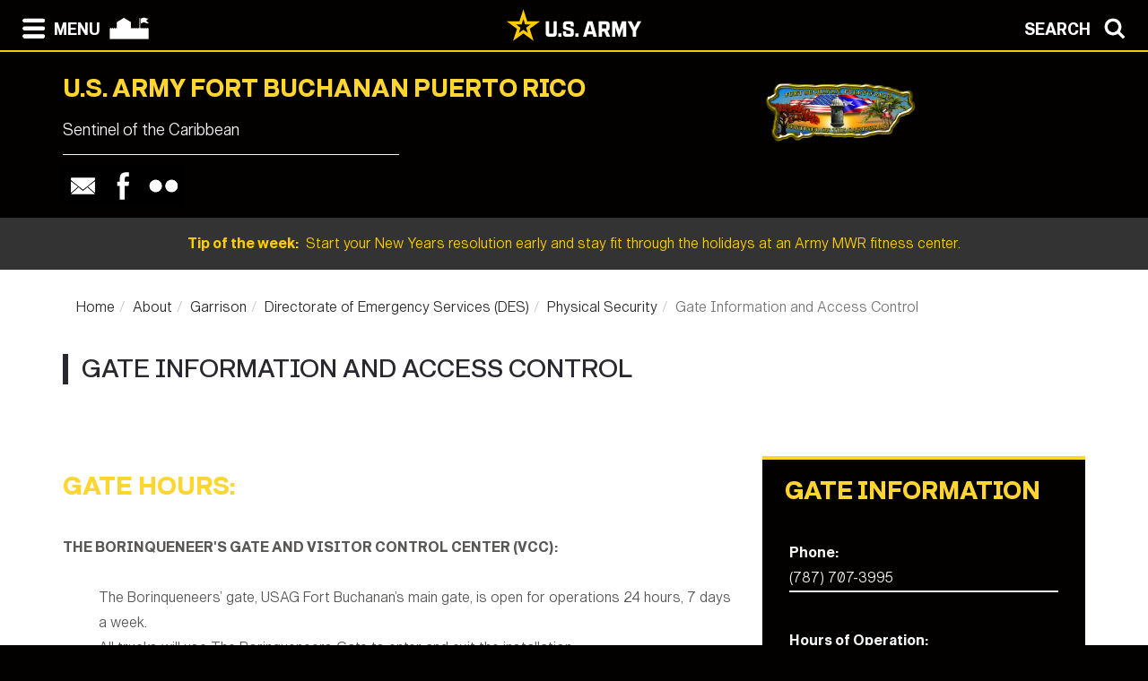

--- FILE ---
content_type: text/html; charset=UTF-8
request_url: https://home.army.mil/buchanan/about/Garrison/DES/physical-security/access-control
body_size: 101143
content:

<!DOCTYPE html>
<!--[if lt IE 7]>      <html class="no-js lt-ie9 lt-ie8 lt-ie7" lang="en"> <![endif]-->
<!--[if IE 7]>         <html class="no-js lt-ie9 lt-ie8" lang="en"> <![endif]-->
<!--[if IE 8]>         <html class="no-js lt-ie9" lang="en"> <![endif]-->
<!--[if gt IE 8]><!--> <html class="no-js" lang="en"> <!--<![endif]-->
    <head>
        <meta http-equiv="X-UA-Compatible" content="IE=edge,chrome=1">
        

	<meta property="og:site_name" content="FORT BUCHANAN">
	<meta property="og:locale" content="en_US">
	<meta property="og:type" content="website">
	<meta property="og:title" content="Gate Information and Access Control">
	<meta property="og:description" content="Visitors, contractors and vendors 18 years and older, entering Fort Buchanan, who do not have a DOD identification card, will be subject to a background check before being allowed entry to the installation. Those who present a common access card (CAC card), Military ID, Military Dependent ID, Gold Star ID, or other valid DOD credential won’t be affected.
">
	<meta property="og:url" content="https://home.army.mil/buchanan/about/Garrison/DES/physical-security/access-control">
	
<title>Gate Information and Access Control :: FORT BUCHANAN</title>

<meta http-equiv="content-type" content="text/html; charset=UTF-8">
<meta name="description" content="Visitors, contractors and vendors 18 years and older, entering Fort Buchanan, who do not have a DOD identification card, will be subject to a background check before being allowed entry to the installation. Those who present a common access card (CAC card), Military ID, Military Dependent ID, Gold Star ID, or other valid DOD credential won’t be affected.">
<meta name="generator" content="Concrete CMS">
<link rel="canonical" href="https://home.army.mil/buchanan/about/Garrison/DES/physical-security/access-control">
<script type="text/javascript">
    var CCM_DISPATCHER_FILENAME = "/buchanan/index.php";
    var CCM_CID = 424;
    var CCM_EDIT_MODE = false;
    var CCM_ARRANGE_MODE = false;
    var CCM_IMAGE_PATH = "/buchanan/concrete/images";
    var CCM_APPLICATION_URL = "https://home.army.mil/buchanan";
    var CCM_REL = "/buchanan";
    var CCM_ACTIVE_LOCALE = "en_US";
    var CCM_USER_REGISTERED = false;
</script>

<style type="text/css" data-area-style-area-handle="Header Garrison ID" data-block-style-block-id="11963" data-style-set="214">.ccm-custom-style-container.ccm-custom-style-headergarrisonid-11963{font-size:14px}</style><style type="text/css" data-area-style-area-handle="Footer Navigation" data-block-style-block-id="15645" data-style-set="226">.ccm-custom-style-container.ccm-custom-style-footernavigation-15645{font-size:23px}</style>
<script type="text/javascript" src="/buchanan/concrete/js/jquery.js?ccm_nocache=76a87ea986c41cdfa834e2b9e7d17e32d5858d80"></script>
<link href="/buchanan/concrete/css/cms.css?ccm_nocache=76a87ea986c41cdfa834e2b9e7d17e32d5858d80" rel="stylesheet" type="text/css" media="all">
<link href="/buchanan/concrete/css/features/imagery/frontend.css?ccm_nocache=76a87ea986c41cdfa834e2b9e7d17e32d5858d80" rel="stylesheet" type="text/css" media="all">
<link href="/buchanan/concrete/css/features/navigation/frontend.css?ccm_nocache=76a87ea986c41cdfa834e2b9e7d17e32d5858d80" rel="stylesheet" type="text/css" media="all">
<link href="/buchanan/concrete/css/features/search/frontend.css?ccm_nocache=76a87ea986c41cdfa834e2b9e7d17e32d5858d80" rel="stylesheet" type="text/css" media="all">
<link href="/buchanan/concrete/css/features/basics/frontend.css?ccm_nocache=76a87ea986c41cdfa834e2b9e7d17e32d5858d80" rel="stylesheet" type="text/css" media="all">
<link href="/buchanan/packages/ig_spacer/blocks/ig_spacer/view.css?ccm_nocache=147aa4124e0a46052ffb252397dffb836902deed" rel="stylesheet" type="text/css" media="all">
<link href="/buchanan/concrete/css/features/social/frontend.css?ccm_nocache=76a87ea986c41cdfa834e2b9e7d17e32d5858d80" rel="stylesheet" type="text/css" media="all">
<script async type="text/javascript" id="_fed_an_ua_tag" src="https://dap.digitalgov.gov/Universal-Federated-Analytics-Min.js?agency=DOD&subagency=AMC-IMCOM&sp=query&yt=true&sitetopic=IMCOM-READINESS&siteplatform=buchanan"></script>
        <meta name="viewport" content="width=device-width, initial-scale=1">
        <link rel="stylesheet" href="/buchanan/packages/theme_stucco/themes/stucco/css/bootstrap-theme.min.css">
        <link rel="stylesheet" href="/buchanan/packages/theme_stucco/themes/stucco/css/bootstrap.css">
        <link href="/buchanan/application/files/cache/css/stucco/main.css?ts=1766394787" rel="stylesheet" type="text/css" media="all">        <link rel="stylesheet" href="/buchanan/packages/theme_stucco/themes/stucco/css/custom.css">

        <script src="/buchanan/packages/theme_stucco/themes/stucco/js/vendor/modernizr-2.8.3-respond-1.4.2.min.js"></script>
        <script src="/buchanan/packages/theme_stucco/themes/stucco/js/modal.js"></script>

        <link href="/buchanan/packages/theme_stucco/themes/stucco/css/font-awesome/css/all.css" type="text/css" rel="stylesheet">
    </head>
        <body class="access-control">
        <div class="ccm-page ccm-page-id-424 page-type-service page-template-right-sidebar">
  
        <!--[if lt IE 8]>
            <p class="browserupgrade">You are using an <strong>outdated</strong> browser. Please <a href="http://browsehappy.com/">upgrade your browser</a> to improve your experience.</p>
        <![endif]-->

        <a class="skip-link screen-reader-text" href="#main-content">Skip to content</a>		<!-- Header -->
<div id="header-content" class="header header-container header-content-inner">
<div class="global-navi">

  
<!-- MODAL NAVIGATION MODAL -->


<div id="ModalNav" class="modal fade" role="dialog">
     <div class="modal-dialog">
          <div class="modal-content modal-content-nav">
               <div class="modal-header">
                    <div class="navbar-top-style-only">
                         <div class="row">
                              <div class="col-xs-6">
                                   <div class="modal-nav"> 
                                   
  <a data-dismiss="modal">
 <img class="ns-icon" alt="Search" src="/buchanan/packages/theme_stucco/themes/stucco/art/zmenu-close-white-40.png" onmouseover="this.src='/buchanan/packages/theme_stucco/themes/stucco/art/zmenu-close-gold-40.png'" onmouseout="this.src='/buchanan/packages/theme_stucco/themes/stucco/art/zmenu-close-white-40.png'" />
<span class="ns-navbar-footer">CLOSE</span>
 </a>
                                     
                                      
                                   </div>
                              </div>
                             <div class="col-xs-6">
                                  <div class="modal-nav modal-nav-right float-right">
                                  
                                  
                                  
          <a data-dismiss="modal" data-toggle="modal" data-target="#ModalSearch">  
<span class="ns-navbar-text">SEARCH</span> 
<img class="ns-icon" alt="Search" src="/buchanan/packages/theme_stucco/themes/stucco/art/zmenu-search-white-40.png" onmouseover="this.src='/buchanan/packages/theme_stucco/themes/stucco/art/zmenu-search-gold-40.png'" onmouseout="this.src='/buchanan/packages/theme_stucco/themes/stucco/art/zmenu-search-white-40.png'" />
          </a>

 
          </div>
        </div>
  </div>
</div> 

      </div>
      <div class="modal-body">
        
<!-- SECOND BAR TEST 

                     <div class="row">
                              <div class="col-xs-6">
                                   <div class="modal-nav"> 
                                   
  <a data-dismiss="modal">
 <img class="ns-icon" alt="Search" src="/buchanan/packages/theme_stucco/themes/stucco/art/zmenu-close-white-40.png" onmouseover="this.src='/buchanan/packages/theme_stucco/themes/stucco/art/zmenu-close-gold-40.png'" onmouseout="this.src='/buchanan/packages/theme_stucco/themes/stucco/art/zmenu-close-white-40.png'" />
<span class="ns-navbar-footer">CLOSE</span>
 </a>
                                     
                                      
                                   </div>
                              </div>
                             <div class="col-xs-6">
                                  <div class="modal-nav modal-nav-right float-right">
                                  
                                  
                                  
          <a data-dismiss="modal" data-toggle="modal" data-target="#ModalSearch">  
<span class="ns-navbar-text">SEARCH</span> 
<img class="ns-icon" alt="Search" src="/buchanan/packages/theme_stucco/themes/stucco/art/zmenu-search-white-40.png" onmouseover="this.src='/buchanan/packages/theme_stucco/themes/stucco/art/zmenu-search-gold-40.png'" onmouseout="this.src='/buchanan/packages/theme_stucco/themes/stucco/art/zmenu-search-white-40.png'" />
          </a>

 
          </div>
        </div>
  </div>

 END TEST -->
                   <div class="row">
                      <div class="col-xs-12 col-sm-6 col-lg-3 list-unstyled">
                       

    <h3><a href="https://home.army.mil/buchanan/about">About</a></h3>


    <ul class="nav"><li class=""><a href="https://home.army.mil/buchanan/about/mission" target="_self" class="">Mission and Vision</a></li><li class=""><a href="https://home.army.mil/buchanan/about/history" target="_self" class="">History</a></li><li class="nav-path-selected"><a href="https://home.army.mil/buchanan/about/Garrison" target="_self" class="nav-path-selected">Garrison</a><ul><li class=""><a href="https://home.army.mil/buchanan/my-fort/all-services/chaplains-1" target="_self" class="">Religious Support Office (RSO)</a></li><li class="nav-path-selected"><a href="https://home.army.mil/buchanan/about/Garrison/DES" target="_self" class="nav-path-selected">Directorate of Emergency Services (DES)</a><ul><li class="nav-path-selected"><a href="https://home.army.mil/buchanan/about/Garrison/DES/physical-security" target="_self" class="nav-path-selected">Physical Security</a><ul><li class="nav-selected nav-path-selected"><a href="https://home.army.mil/buchanan/about/Garrison/DES/physical-security/access-control" target="_self" class="nav-selected nav-path-selected">Gate Information and Access Control</a></li></ul></li><li class=""><a href="https://home.army.mil/buchanan/about/Garrison/DES/law-enforcement" target="_self" class="">Directorate of Emergency Services</a></li><li class=""><a href="https://home.army.mil/buchanan/about/Garrison/DES/fire-emergency-services" target="_self" class="">Fire &amp; Emergency Services</a></li><li class=""><a href="https://home.army.mil/buchanan/about/Garrison/DES/mp-working-dogs" target="_self" class="">Federal Police Working Dogs</a></li></ul></li><li class=""><a href="https://home.army.mil/buchanan/about/Garrison/directorate-human-resources" target="_self" class="">Directorate of Human Resources (DHR)</a></li><li class=""><a href="https://home.army.mil/buchanan/about/Garrison/DPTMS" target="_self" class="">Directorate of Plans, Training, Mobilization &amp; Security (DPTMS)</a></li><li class=""><a href="https://home.army.mil/buchanan/about/Garrison/directorate-public-works" target="_self" class="">Directorate of Public Works (DPW)</a></li><li class=""><a href="https://home.army.mil/buchanan/about/Garrison/eeo-program" target="_self" class="">Equal Employment Opportunity (EEO) Program</a></li><li class=""><a href="https://home.army.mil/buchanan/about/Garrison/fort-buchanan-mwr" target="_self" class="">Fort Buchanan Family and, Morale, Welfare and Recreation</a></li><li class=""><a href="https://home.army.mil/buchanan/about/Garrison/installation-legal-office-ILO" target="_self" class="">Installation Legal Office (ILO)</a></li><li class=""><a href="https://home.army.mil/buchanan/about/Garrison/plans-analysis-integration-office" target="_self" class="">Plans, Analysis &amp; Integration Office (PAIO)</a></li><li class=""><a href="https://home.army.mil/buchanan/about/Garrison/public-affairs" target="_self" class="">Public Affairs Office</a></li><li class=""><a href="https://home.army.mil/buchanan/about/Garrison/resource-management-office-rmo" target="_self" class="">Resource Management Office (RMO)</a></li><li class=""><a href="https://home.army.mil/buchanan/about/Garrison/safety-office" target="_self" class="">Safety Office</a></li></ul></li><li class=""><a href="https://home.army.mil/buchanan/about/leadership" target="_self" class="">Leadership</a></li><li class=""><a href="https://home.army.mil/buchanan/about/visitor-information" target="_self" class="">Visitor Information</a></li><li class=""><a href="https://home.army.mil/buchanan/about/driving-directions" target="_self" class="">Driving Directions</a></li><li class=""><a href="https://home.army.mil/buchanan/about/frequently-asked-questions" target="_self" class="">Frequently Asked Questions</a></li><li class=""><a href="https://home.army.mil/buchanan/about/local-community" target="_self" class="">Local Community</a></li><li class=""><a href="https://home.army.mil/buchanan/about/us-army-garrison-policy-memorandums" target="_self" class="">U.S. Army Garrison Policy Memorandums</a></li><li class=""><a href="https://home.army.mil/buchanan/about/event-calendar" target="_self" class="">Event Calendar</a></li><li class=""><a href="https://home.army.mil/buchanan/about/https-www-army-mil-buchanan" target="_self" class="">Fort Buchanan News</a></li></ul>
                      </div>
                      <div class="col-xs-12 col-sm-6 col-lg-3  list-unstyled">
                      
                        

    <h3><a href="https://home.army.mil/buchanan/contact">Contact</a></h3>


    <ul class="nav"><li class=""><a href="https://home.army.mil/buchanan/contact/phonebook" target="_self" class="">Phonebook</a></li><li class=""><a href="https://home.army.mil/buchanan/contact/crisis-phone-numbers" target="_self" class="">Crisis Phone Numbers</a></li><li class=""><a href="https://home.army.mil/buchanan/contact/emergency-updates" target="_self" class="">COVID-19 - EMERGENCY UPDATES</a></li><li class=""><a href="https://home.army.mil/buchanan/contact/hurricane-preparedness-response-emergency-updates" target="_self" class="">HURRICANE PREPAREDNESS / RESPONSE - EMERGENCY UPDATES</a></li><li class=""><a href="http://ice.disa.mil/index.cfm?fa=site&site_id=436.&dep=*DoD" target="_self" class="">Feedback (ICE)</a></li><li class=""><a href="https://home.army.mil/buchanan/contact/media-relations" target="_self" class="">Public Affairs Media Relations</a></li><li class=""><a href="https://home.army.mil/buchanan/contact/contact-us" target="_self" class="">Mailing Address</a></li><li class=""><a href="https://home.army.mil/buchanan/contact/webmaster" target="_self" class="">Webmaster</a></li><li class=""><a href="https://home.army.mil/buchanan/contact/public-affairs" target="_self" class="">Public Affairs Office</a></li></ul>
  		       
                      </div>
                      <div class="col-xs-12 col-sm-6 col-lg-3  list-unstyled">
                       
                       

    <h3><a href="https://home.army.mil/buchanan/my-fort">My Fort Buchanan</a></h3>



    <ul class="nav"><li class=""><a href="https://home.army.mil/buchanan/my-fort/newcomers" target="_self" class="">For Newcomers</a></li><li class="nav-selected nav-path-selected"><a href="https://home.army.mil/buchanan/my-fort/access-control" target="_self" class="nav-selected nav-path-selected">Gate Information and Access Control</a></li><li class=""><a href="https://home.army.mil/buchanan/my-fort/soldiers" target="_self" class="">For Soldiers</a></li><li class=""><a href="https://home.army.mil/buchanan/my-fort/for-families" target="_self" class="">For Families</a></li><li class=""><a href="https://home.army.mil/buchanan/my-fort/employees" target="_self" class="">For Employees</a></li><li class=""><a href="https://home.army.mil/buchanan/my-fort/all-services" target="_self" class="">All Services</a></li><li class=""><a href="https://home.army.mil/buchanan/my-fort/deputy-garrison-commander" target="_self" class="">Deputy Garrison Commander</a></li><li class=""><a href="https://home.army.mil/buchanan/my-fort/leadership" target="_self" class="">Leadership</a></li></ul>


        <div class="ccm-custom-style-container ccm-custom-style-zmenucol3-11949 black-box"
            >
    <h3 style="text-align: center;"><a href="https://buchanan.armymwr.com/"><img src="https://home.army.mil/buchanan/5514/8417/3095/Family_MWR_Logo_BLK-311_-_Copy.png" alt="Family_MWR_Logo_BLK-311 - Copy.png" width="137" height="140"></a><br />
<a href="https://buchanan.armymwr.com/">Family and Morale, Welfare &amp; Recreation</a></h3>

    </div>
  		      	 
                      </div>
                      <div class="col-xs-12 col-sm-6 col-lg-3  list-unstyled">
                       
                        

    <h3><a href="https://home.army.mil/buchanan/units-tenants">Units / Tenants</a></h3>


    <ul class="nav"><li class=""><a href="https://home.army.mil/buchanan/units-tenants/us-army-reserve-command-1st-MSC" target="_self" class="">1st Mission Support Command, U.S. Army Reserve in Puerto Rico</a></li><li class=""><a href="https://home.army.mil/buchanan/units-tenants/1-350th-logistics-support-command" target="_self" class="">1/350th Logistics Support Battalion</a></li><li class=""><a href="https://home.army.mil/buchanan/units-tenants/bn-1st-bn-389th-regt" target="_self" class="">1st Battalion, 389th Regiment</a></li><li class=""><a href="https://home.army.mil/buchanan/units-tenants/2-348th-bn-tng-sptcscs" target="_self" class="">2-348th Battalion (TNG SPT)(CS/CS)</a></li><li class=""><a href="https://home.army.mil/buchanan/units-tenants/usaicoe-and-fort-buchanan-inspector-general" target="_self" class="">81st Readiness Division (81st RD) Inspector General</a></li><li class=""><a href="https://home.army.mil/buchanan/units-tenants/0265-hq-5th-bde-94th-tr" target="_self" class="">265 Headquarters, 5th Brigade, 94th TR</a></li><li class=""><a href="https://home.army.mil/buchanan/units-tenants/98th-training-div-fts-98th-training1-389" target="_self" class="">98th Training Division FTS /1st Bn, 389th Regiment</a></li><li class=""><a href="https://home.army.mil/buchanan/units-tenants/174th-ctr-legal-operations" target="_self" class="">174th CTR Legal Operations Detachment</a></li><li class=""><a href="https://home.army.mil/buchanan/units-tenants/319-tc-co-det1-fts-cmd-army-reserve-regional-readiness-sustainment" target="_self" class="">319 TC CO DET1 (FTS) Cmd Army Reserve Regional Readiness Sustainment</a></li><li class=""><a href="https://home.army.mil/buchanan/units-tenants/402nd-civil-affairs" target="_self" class="">402nd Civil Affairs Battalion</a></li><li class=""><a href="https://home.army.mil/buchanan/units-tenants/army-reserve-careers-group" target="_self" class="">Army Reserve Careers Group</a></li><li class=""><a href="https://home.army.mil/buchanan/units-tenants/JFHQ-PR-prng" target="_self" class="">Joint Forces Head Quarters Puerto Rico (JFHQPR-Puerto Rico National Guard)</a></li><li class=""><a href="https://home.army.mil/buchanan/units-tenants/hq-air-national-guard-elmt-jfhq-pr" target="_self" class="">HQ Air National Guard ELMT, JFHQ-PR</a></li><li class=""><a href="https://home.army.mil/buchanan/units-tenants/us-army-military-intelligence-corps-band" target="_self" class="">U.S. Property &amp; Fiscal Office Puerto Rico National Guard (USPFO)</a></li><li class=""><a href="https://home.army.mil/buchanan/units-tenants/USMC-DET" target="_self" class="">USMC Det, Littoral Distribution Company A, 6th DSB</a></li><li class=""><a href="https://home.army.mil/buchanan/units-tenants/navy-reserve-center-puerto-rico-nrc-pr" target="_self" class="">Navy Reserve Center Puerto Rico (NRC PR)</a></li><li class=""><a href="https://home.army.mil/buchanan/units-tenants/banco-popular-de-puerto-rico" target="_self" class="">Banco Popular de Puerto Rico</a></li><li class=""><a href="https://home.army.mil/buchanan/units-tenants/commissary-fort-buchanan-DECA" target="_self" class="">Commissary DECA - Fort Buchanan</a></li><li class=""><a href="https://home.army.mil/buchanan/units-tenants/department-defense-education-activity-americas-dodea-americas" target="_self" class="">Department of Defense Education Activity Americas (DODEA Americas)</a></li><li class=""><a href="https://home.army.mil/buchanan/units-tenants/fort-buchanan-exchange" target="_self" class="">Army &amp; Air Force Exchange - Fort Buchanan</a></li><li class=""><a href="https://home.army.mil/buchanan/units-tenants/logistics-readiness-center" target="_self" class="">Logistics Readiness Center (LRC)</a></li><li class=""><a href="https://home.army.mil/buchanan/units-tenants/mission-inst-contra-icc-army-reserve-contr-ctr-ft-buchanan-micc" target="_self" class="">Mission &amp; INST CONTRA, ICC-Army Reserve Contracting Center Fort Buchanan (MICC)</a></li><li class=""><a href="https://home.army.mil/buchanan/units-tenants/netcom" target="_self" class="">Network Enterprise Center (NEC)</a></li><li class=""><a href="https://home.army.mil/buchanan/units-tenants/pentagon-federal-credit-union-penfed" target="_self" class="">Pentagon Federal Credit Union (PenFed)</a></li><li class=""><a href="https://home.army.mil/buchanan/units-tenants/reserve-officers-training-corps-rotc" target="_self" class="">Reserve Officers&#039; Training Corps (ROTC)</a></li><li class=""><a href="https://home.army.mil/buchanan/units-tenants/rodriguez-army-health-clinic" target="_self" class="">Rodriguez Army Health Clinic</a></li><li class=""><a href="https://home.army.mil/buchanan/units-tenants/fort-buchanan-veterinary-clinic" target="_self" class="">Fort Buchanan Veterinary Treatment Facility</a></li><li class=""><a href="https://home.army.mil/buchanan/units-tenants/paper-clips-base-supply-center" target="_self" class="">Paper Clips - Base Supply Center</a></li><li class=""><a href="https://home.army.mil/buchanan/units-tenants/joint-task-force-north" target="_self" class="">Joint Task Force North</a></li><li class=""><a href="https://home.army.mil/buchanan/units-tenants/civilian-personnel-advisory-center" target="_self" class="">Civilian Personnel Advisory Center (CPAC)</a></li><li class=""><a href="https://home.army.mil/buchanan/units-tenants/defense-finance-and-accounting-service-dfas-fwd-spt-team-fst" target="_self" class="">Defense Finance and Accounting Service (DFAS) FWD SPT Team (FST)</a></li><li class=""><a href="https://home.army.mil/buchanan/units-tenants/holiday-inn-express-el-caney-lodge-fort-buchanan" target="_self" class="">Holiday Inn Express El Caney Lodge in Fort Buchanan</a></li><li class=""><a href="https://home.army.mil/buchanan/units-tenants/841st-trans-bn-pr-det-sddc" target="_self" class="">841st TRANS BN &ndash; PR DET (SDDC)</a></li></ul>
  		      
                      </div>
                   </div> <!--END ROW-->
                   <div class="row">
                      <div class="col-xs-6 list-unstyled">
                      
                         		     
                      </div>
                      <div class="col-xs-6  list-unstyled">

                          		       
                      </div>
                   </div> <!--END ROW-->
      </div> 
      
    </div>

  </div>
</div>

<!-- MODAL NAV SEARCH -->

<div id="ModalSearch" class="modal fade" role="dialog">
  <div class="modal-dialog" style="height: 300px">

    <!-- Modal content-->
 <div class="modal-content" >
 
 <!-- SEARCH 	MODAL HEADER -->
 
      <div class="modal-header">
           <div class="navbar-top-style-only">
             <div class="row">
                 <div class="col-xs-6">
                     <div class="modal-nav"> 
                  
                     
                    <a data-dismiss="modal">
<img class="ns-icon" alt="Close" src="/buchanan/packages/theme_stucco/themes/stucco/art/zmenu-close-white-40.png" onmouseover="this.src='/buchanan/packages/theme_stucco/themes/stucco/art/zmenu-close-gold-40.png'" onmouseout="this.src='/buchanan/packages/theme_stucco/themes/stucco/art/zmenu-close-white-40.png'" />
    <span class="ns-navbar-text ns-phone-hidden">CLOSE</span> 
                         </a>
                         
                     </div>
                 </div>
                
                 <div class="col-xs-6">
                     <div class="modal-nav modal-nav-right float-right"><a data-dismiss="modal" data-toggle="modal"  data-target="#ModalNav"> <span class="ns-navbar-text"> MENU </span><img class="ns-icon" alt="menu" src="/buchanan/packages/theme_stucco/themes/stucco/art/zmenu-menu-white-40.png" onmouseover="this.src='/buchanan/packages/theme_stucco/themes/stucco/art/zmenu-menu-gold-40.png'" onmouseout="this.src='/buchanan/packages/theme_stucco/themes/stucco/art/zmenu-menu-white-40.png'" /> </a>
                     </div>
                </div>
           </div>
      </div>
 </div> 
 
 <!--SEARCH  MODAL BODY -->
 
     <div class="modal-body">
		  <div class="container">
			<!-- <div class="col-lg-2 col-xs-12">
			<h3>Search</h3>
			</div> -->
			  <div class="col-lg-10 col-xs-12">
				   

        <form class="hstack gap-3 ccm-search-block-form" action="https://home.army.mil/buchanan/search" method="get"><input name="search_paths[]" type="hidden"
             value="" /><input name="query" class="form-control ccm-search-block-text" type="text" value="" /> <input name="submit" type="submit" value="Find"
              class="btn btn-secondary ccm-search-block-submit" />

</form>


			  </div>
		  </div>
      </div>
	  
<div class="modal-nav-dismiss">      
<a data-dismiss="modal">
   <a data-dismiss="modal">
<span class="ns-navbar-footer">CLOSE</span> 
<img class="ns-icon" alt="Search" src="/buchanan/packages/theme_stucco/themes/stucco/art/zmenu-close-white-40.png" onmouseover="this.src='/buchanan/packages/theme_stucco/themes/stucco/art/zmenu-close-gold-40.png'" onmouseout="this.src='/buchanan/packages/theme_stucco/themes/stucco/art/zmenu-close-white-40.png'" />
        </a>
</div>

 
    </div>
   </div>
   

</div>

<!-- 	END OF NORMAL MODAL NAVIGATION AND SEARCH. -->

  
<!--MODAL NAVIGATION TOP BAR-->

<div id="navbar" > <div class="navbar-fixed-top" >

    <div class="row">
        <div class="col-xs-8">
            <div class="modal-nav">
                 <span>
                     <a data-toggle="modal" data-target="#ModalNav"> 
                 <img class="ns-icon" alt="menu" src="/buchanan/packages/theme_stucco/themes/stucco/art/zmenu-menu-white-40.png" onmouseover="this.src='/buchanan/packages/theme_stucco/themes/stucco/art/zmenu-menu-gold-40.png'" onmouseout="this.src='/buchanan/packages/theme_stucco/themes/stucco/art/zmenu-menu-white-40.png'" /><span class="ns-navbar-text ns-phone-hidden">MENU</span></a> 
                 </span>
                 <span>
                     <a href="https://home.army.mil/buchanan">
                         <!--  -->
	 <img class="ns-icon" alt="Home" src="/buchanan/packages/theme_stucco/themes/stucco/art/zmenu-garrison-white-100.png" onmouseover="this.src='/buchanan/packages/theme_stucco/themes/stucco/art/zmenu-garrison-gold-HOME-100.png'" onmouseout="this.src='/buchanan/packages/theme_stucco/themes/stucco/art/zmenu-garrison-white-100.png'" />
	             </a>
	         </span>
	         <span> 
			 
		
	     <a href="https://www.army.mil" target="blank"> <img class="ns-phone-visible" src="/buchanan/packages/theme_stucco/themes/stucco/art/army_logo_horizontal.svg" alt="U.S. Army home page" style="max-width: 150px; width: 150px; position: relative; top: -4px;"> </a>
	         </span>
           </div>
        </div>

        <div class="col-xs-4">
          <div class="modal-nav modal-nav-right float-right"> 
          
          <a data-toggle="modal" data-target="#ModalSearch">  
<span class="ns-navbar-text ns-phone-hidden">SEARCH</span> 
<img class="ns-icon" alt="Search" src="/buchanan/packages/theme_stucco/themes/stucco/art/zmenu-search-white-40.png" onmouseover="this.src='/buchanan/packages/theme_stucco/themes/stucco/art/zmenu-search-gold-40.png'" onmouseout="this.src='/buchanan/packages/theme_stucco/themes/stucco/art/zmenu-search-white-40.png'" />
          </a>

          </div>
        </div>
        
    </div>

</div>


 
     </div> <!-- container -->
</div> <!-- end navbar fixed top-->
</div> <!-- END NAVBAR  BEGIN ARMY LOGO -->

<div class="army-icon ns-phone-hidden">
  
     <a href="https://www.army.mil"><img src="/buchanan/packages/theme_stucco/themes/stucco/art/army_logo_horizontal.svg" alt="Army.mil"></a>    
</div>

<!-- END ARMY LOGO -->

	 
	           
           <!-- HEADER SECTION -->
<header class="page-header"> 

<!-- PHONE SIZE -->
     <div class="ns-phone-visible">
          <div class="container visible-xs">
              <div class="row  ns-resize-phone">
                   <div class="col-xs-12 ">                     
                        

        <div class="ccm-custom-style-container ccm-custom-style-headergarrisonid-11963"
            >
        <span class="title-caps">U.S. Army Fort Buchanan Puerto Rico</span>
    </div>


        <h3>Sentinel of the Caribbean</h3>
		   </div>
	               </div>
          </div>
     </div>

<!-- XS SIZE -->

     <div class="clearfix visible-xs">
     </div>
     <div class="ns-phone-hidden">
          <div class="container visible-xs">
               <div class="row ns-space ns-resize">
                    <div class="col-xs-9 ">                     
                               

        <div class="ccm-custom-style-container ccm-custom-style-headergarrisonid-11963"
            >
        <span class="title-caps">U.S. Army Fort Buchanan Puerto Rico</span>
    </div>


        <h3>Sentinel of the Caribbean</h3>
			  </div>
			  <div class="col-xs-3 header-logo-adjust-xs">
                               

    <img src="https://home.army.mil/buchanan/8416/9894/9551/647a9d104fc9959930db1b25765421fb.png" alt="" width="1200" height="480" class="ccm-image-block img-fluid bID-15263">

	            </div>
               </div>
          </div>
     </div>
               
<!-- LARGER SIZE -->                        
				
     <div class="container hidden-xs" >
            <div class="row">
	            <div class="col-sm-7 col-md-8 col-lg-8 push-left header-conctens">
                    <div>
                        <span class="header-garrison-id">
			        

        <div class="ccm-custom-style-container ccm-custom-style-headergarrisonid-11963"
            >
        <span class="title-caps">U.S. Army Fort Buchanan Puerto Rico</span>
    </div>


        <h3>Sentinel of the Caribbean</h3>
 
                        </span><br>
                        <span class="header-garrison-id">
                     
                        </span>
                        <span class="header-garrison-id"><hr></span>
                        <span class="header-garrison-id">
	                

    
<style>
.ccm-block-svg_social_media_icons .icon-container {
    display: inline-block;
    padding-top: 5px;
    padding-bottom: 5px;
}
</style>

<div class="ccm-block-svg_social_media_icons" style="text-align: left;">
    <div class="icon-container">

    <style>.email45-square-black{background:url('/buchanan/packages/svg_social_media_icons/blocks/svg_social_media_icons/images/email45-square-black.png') no-repeat;background:none,url('/buchanan/packages/svg_social_media_icons/blocks/svg_social_media_icons/images/email-square-black.svg') no-repeat;}.email45-square-black:hover{background:url('/buchanan/packages/svg_social_media_icons/blocks/svg_social_media_icons/images/email45-square-hover.png') no-repeat;background:none,url('/buchanan/packages/svg_social_media_icons/blocks/svg_social_media_icons/images/email-square-hover.svg') no-repeat;}</style><a title="Email" style="margin-left: 0px; margin-right: 0px; margin-bottom: 0px; float: left;" href="mailto:usarmy.buchanan.imcom-atlantic.list.pao-web@mail.mil "><div style="height: 45px; width: 45px" class="email45-square-black"></div></a><style>.facebook45-square-black{background:url('/buchanan/packages/svg_social_media_icons/blocks/svg_social_media_icons/images/facebook45-square-black.png') no-repeat;background:none,url('/buchanan/packages/svg_social_media_icons/blocks/svg_social_media_icons/images/facebook-square-black.svg') no-repeat;}.facebook45-square-black:hover{background:url('/buchanan/packages/svg_social_media_icons/blocks/svg_social_media_icons/images/facebook45-square-hover.png') no-repeat;background:none,url('/buchanan/packages/svg_social_media_icons/blocks/svg_social_media_icons/images/facebook-square-hover.svg') no-repeat;}</style><a title="Facebook" style="margin-left: 0px; margin-right: 0px; margin-bottom: 0px; float: left;" href="https://www.facebook.com/FortBuchananofficial/ "><div style="height: 45px; width: 45px" class="facebook45-square-black"></div></a><style>.flickr45-square-black{background:url('/buchanan/packages/svg_social_media_icons/blocks/svg_social_media_icons/images/flickr45-square-black.png') no-repeat;background:none,url('/buchanan/packages/svg_social_media_icons/blocks/svg_social_media_icons/images/flickr-square-black.svg') no-repeat;}.flickr45-square-black:hover{background:url('/buchanan/packages/svg_social_media_icons/blocks/svg_social_media_icons/images/flickr45-square-hover.png') no-repeat;background:none,url('/buchanan/packages/svg_social_media_icons/blocks/svg_social_media_icons/images/flickr-square-hover.svg') no-repeat;}</style><a title="Flickr" style="margin-left: 0px; margin-right: 0px; margin-bottom: 0px; float: left;" href="https://www.flickr.com/photos/fortbuchanan_elmorro/sets"><div style="height: 45px; width: 45px" class="flickr45-square-black"></div></a>
    </div>
</div>

                        </span>
		            </div><!-- end social button -->	
	            </div>
                <div class="col-sm-3 push-left header-conctens header-logo-adjust-lg">  <!--col-md-2 col-lg-2 -->
		            <div class="header-logo">	
			        

    <img src="https://home.army.mil/buchanan/8416/9894/9551/647a9d104fc9959930db1b25765421fb.png" alt="" width="1200" height="480" class="ccm-image-block img-fluid bID-15263">

                    </div>
                </div>
	        </div>		
           
        </div>
 
            
                        <div class="row" id="global-message">  
                    <div class="post">
                                                <div class="col-sm-12 col-md-12 col-lg-12">
                                                    <a href="https://www.armymwr.com/programs-and-services/sports-fitness" target="_blank">                            <span class="global-message-title">Tip of the week:</span>
                            &nbsp;Start your New Years resolution early and stay fit through the holidays at an Army MWR fitness center. 
                            </a> 
                        </div>

                        <!-- put code in to see if there is an image -->
                                            </div>
                </div>
                                    
        </div>

</header>

<div class="clearfix"></div>

<div class="pagebar">
</div>

<!-- END OF HEADER AND HEADER PHP -->


		<!--  Main Contents -->
		<div id="main-content" class="main-container">
			<div class="main-content-inner clearfix">
				

<div class="container"><div class="row"><div class="col-sm-12">    

    <nav role="navigation" aria-label="breadcrumb"><ol class="breadcrumb"><li><a href="https://home.army.mil/buchanan" target="_self">Home</a></li><li><a href="https://home.army.mil/buchanan/about" target="_self">About</a></li><li><a href="https://home.army.mil/buchanan/about/Garrison" target="_self">Garrison</a></li><li><a href="https://home.army.mil/buchanan/about/Garrison/DES" target="_self">Directorate of Emergency Services (DES)</a></li><li><a href="https://home.army.mil/buchanan/about/Garrison/DES/physical-security" target="_self">Physical Security</a></li><li class="active">Gate Information and Access Control</li></ol></nav>


    <h1  class="ccm-block-page-title page-title">Gate Information and Access Control</h1>

</div></div></div>				<div class="container">
					<div class="row">
						<div id="primary" class="content-primary col-md-8">
							<main role="main">
								<article>
									

    <h6 class="bordered"><span class="title-caps">Gate Hours:</span></h6><div><strong>THE BORINQUENEER'S GATE AND VISITOR CONTROL CENTER (VCC):</strong></div><div> </div><div style="margin-left: 40px;">The Borinqueneers’ gate, USAG Fort Buchanan’s main gate, is open for operations 24 hours, 7 days a week.&nbsp;</div><div style="margin-left: 40px;">All trucks will use The Borinqueneers Gate to enter and exit the installation.</div><div style="margin-left: 40px;">The <strong>Visitor Control Center (VCC)</strong> operates from&nbsp;its facilities at The Borinqueneers’ Gate Monday thru Friday from 7 a.m. to 4 p.m. and effective November 5, 2022 open Saturdays from 10 a.m. to 2 p.m, It is closed all Federal Holidays, (787) 707-3995.</div><p> </p><p><strong>SPC FRANCES M. VEGA&nbsp;GATE:</strong></p><div><div style="margin-left: 40px;">Spc. Frances M. Vega Gate is open Monday to Friday <strong>ONLY </strong>from 6:00 a.m. to 6:00 p.m. inbound and outbound. It is closed all Federal Holidays.&nbsp; Access through this gate is for Common Access Card (CAC) holders and persons with&nbsp;valid installation access credentials.</div><div> </div></div><div><strong>For questions regarding access to the installation contact:</strong><o:p></o:p></div><div><o:p>&nbsp;</o:p>Supervisory Physical Security Specialist: (787) 707-3496<o:p></o:p></div><div>Police Station: (787) 707-3337</div><div> </div><div> </div>


    <div class="igSpacer" style="height:4px"></div>



    
    <div class="ccm-block-page-list-wrapper">

                    <div class="ccm-block-page-list-header">
                <h5>ACCESS CONTROL RESOURCES:</h5>
            </div>
            
        
        <div class="ccm-block-page-list-pages">

            
                <div class="ccm-block-page-list-page-entry">

                    
                                            <div class="ccm-block-page-list-page-entry-text">

                                                            <div class="ccm-block-page-list-title">
                                                                            <a href="https://home.army.mil/buchanan/about/Garrison/DES/physical-security/access-control/about-background-checks"
                                           target="">About Background Checks</a>
                                                                        </div>
                                
                            
                                                            <div class="ccm-block-page-list-description">In accordance with Homeland Security Presidential Directive 12 and Army Regulation 190-13, all visitors and uncleared contractors desiring unescorted access to Fort Buchanan, must be vetted through the National Crime Information Center Interstate Identification Index (NCIC III). </div>
                                
                            
                        </div>
                                        </div>

                
                <div class="ccm-block-page-list-page-entry">

                    
                                            <div class="ccm-block-page-list-page-entry-text">

                                                            <div class="ccm-block-page-list-title">
                                                                            <a href="https://home.army.mil/buchanan/about/Garrison/DES/physical-security/access-control/how-request-access"
                                           target="">How To Request Access</a>
                                                                        </div>
                                
                            
                                                            <div class="ccm-block-page-list-description">To complete a background check and be issued an installation access badge you must go to the Visitor Control Center (VCC) located at The Borinqueneers’ gate, USAG Fort Buchanan’s main gate and complete an access request form. 
</div>
                                
                            
                        </div>
                                        </div>

                
                <div class="ccm-block-page-list-page-entry">

                    
                                            <div class="ccm-block-page-list-page-entry-text">

                                                            <div class="ccm-block-page-list-title">
                                                                            <a href="https://home.army.mil/buchanan/about/Garrison/DES/physical-security/access-control/installation-access-policy-link"
                                           target="">Installation Access Policy and other forms of access.</a>
                                                                        </div>
                                
                            
                                                            <div class="ccm-block-page-list-description">Link to installation access policy and other forms of access.</div>
                                
                            
                        </div>
                                        </div>

                
                <div class="ccm-block-page-list-page-entry">

                    
                                            <div class="ccm-block-page-list-page-entry-text">

                                                            <div class="ccm-block-page-list-title">
                                                                            <a href="https://home.army.mil/buchanan/about/Garrison/DES/physical-security/access-control/visitors-access"
                                           target="">Visitors Access</a>
                                                                        </div>
                                
                            
                                                            <div class="ccm-block-page-list-description">Visitors, contractors and vendors 18 years and older, entering Fort Buchanan, who do not have a DoW identification card, will be subject to a background check before being allowed entry to the installation. Those who present a common access card (CAC card), Military ID, Military Dependent ID, Gold Star ID, or other valid DoW credential won&#039;t be affected.</div>
                                
                            
                        </div>
                                        </div>

                        </div><!-- end .ccm-block-page-list-pages -->

        
    </div><!-- end .ccm-block-page-list-wrapper -->


    
    


        <div class="ccm-custom-style-container ccm-custom-style-main-10611 white-box"
            >
    	


	




    </div>
								</article>
							</main>
						</div>
						<div id="secondary" class="content-secondary col-md-4" role="complementary">
							<aside class="">
								

     <div class="black-box">
<div class="phonebook">
    <h2>Gate Information </h2>    <div class="phonebook-entry" style="color: #f3f3f3; border-bottom: solid 2px; margin: 40px 20px;"><strong>Phone:</strong><br>(787) 707-3995</div>    <div class="phonebook-entry" style="color: #f3f3f3; border-bottom: solid 2px; margin: 40px 20px;"><strong>Hours of Operation:</strong><br><p><b>THE BORINQUENEERS&#39;&nbsp; GATE</b> <b>AND VISITOR CONTROL CENTE</b><b>R</b><strong> (VCC):</strong></p>

<ul>
	<li>
	<p>Open for operations 24 hours, 7 days a week.&nbsp;</p>

	<p>All trucks will use The Borinqueneers Gate to enter and exit the installation.</p>
	</li>
	<li>
	<p><strong>The Visitor Control Center (VCC)</strong>&nbsp;operates&nbsp;at its facilities at The Borinqueneers&rsquo; Gate Monday thru Friday, from 7 a.m. to 4 p.m. Saturdays from 10 a.m. to 2 p.m. It is closed on Sundays and all Federal Holidays.</p>
	</li>
</ul>

<p><b>SPC FRANCES M. VEGA GATE:</b></p>

<ul class="diamondList">
	<li>
	<p>Open for operations Monday to Friday<strong>&nbsp;</strong>from&nbsp; &nbsp;6 a.m. to 6 p.m. inbound and outbound. Closed Sundays and all Federal Holidays.</p>
	</li>
</ul>
</div>    <div class="phonebook-entry" style="color: #f3f3f3; border-bottom: solid 2px; margin: 40px 20px;"><strong>Notice:</strong><br><p><strong>For questions regarding access to the installation contact:</strong></p>

<div>Supervisory Physical Security Specialist:</div>

<div style="margin-left: 40px;">(787) 707-3496</div>

<div><o:p>Police Station: (787) 707-3337</o:p></div>
</div></div>
</div>


    

        <div class="ccm-custom-style-container ccm-custom-style-main-10548 gray-box"
            >
    
    <div class="ccm-block-page-list-wrapper">

                    <div class="ccm-block-page-list-header">
                <h5>ALL SERVICES</h5>
            </div>
            
        
        <div class="ccm-block-page-list-pages">

            
                <div class="ccm-block-page-list-page-entry">

                    
                                            <div class="ccm-block-page-list-page-entry-text">

                                                            <div class="ccm-block-page-list-title">
                                                                            <a href="https://home.army.mil/buchanan/units-tenants/841st-trans-bn-pr-det-sddc"
                                           target="">841st TRANS BN – PR DET (SDDC)</a>
                                                                        </div>
                                
                            
                            
                            
                        </div>
                                        </div>

                
                <div class="ccm-block-page-list-page-entry">

                    
                                            <div class="ccm-block-page-list-page-entry-text">

                                                            <div class="ccm-block-page-list-title">
                                                                            <a href="https://home.army.mil/buchanan/about/Garrison/directorate-human-resources/administrative-services"
                                           target="">Administrative Services Division</a>
                                                                        </div>
                                
                            
                            
                            
                        </div>
                                        </div>

                
                <div class="ccm-block-page-list-page-entry">

                    
                                            <div class="ccm-block-page-list-page-entry-text">

                                                            <div class="ccm-block-page-list-title">
                                                                            <a href="https://home.army.mil/buchanan/units-tenants/fort-buchanan-exchange"
                                           target="">Army &amp; Air Force Exchange - Fort Buchanan</a>
                                                                        </div>
                                
                            
                            
                            
                        </div>
                                        </div>

                
                <div class="ccm-block-page-list-page-entry">

                    
                                            <div class="ccm-block-page-list-page-entry-text">

                                                            <div class="ccm-block-page-list-title">
                                                                            <a href="https://home.army.mil/buchanan/about/Garrison/fort-buchanan-mwr/army-community-service"
                                           target="">Army Community Service</a>
                                                                        </div>
                                
                            
                            
                            
                        </div>
                                        </div>

                
                <div class="ccm-block-page-list-page-entry">

                    
                                            <div class="ccm-block-page-list-page-entry-text">

                                                            <div class="ccm-block-page-list-title">
                                                                            <a href="https://home.army.mil/buchanan/about/Garrison/directorate-human-resources/continuing-education-services"
                                           target="">Army Continuing Education System (ACES)</a>
                                                                        </div>
                                
                            
                            
                            
                        </div>
                                        </div>

                
                <div class="ccm-block-page-list-page-entry">

                    
                                            <div class="ccm-block-page-list-page-entry-text">

                                                            <div class="ccm-block-page-list-title">
                                                                            <a href="https://home.army.mil/buchanan/about/Garrison/fort-buchanan-mwr/army-community-service/army-emergency-relief-aer"
                                           target="">Army Emergency Relief (AER)</a>
                                                                        </div>
                                
                            
                            
                            
                        </div>
                                        </div>

                
                <div class="ccm-block-page-list-page-entry">

                    
                                            <div class="ccm-block-page-list-page-entry-text">

                                                            <div class="ccm-block-page-list-title">
                                                                            <a href="https://home.army.mil/buchanan/about/Garrison/directorate-public-works/housing-services-division"
                                           target="">Army Family Housing Division</a>
                                                                        </div>
                                
                            
                            
                            
                        </div>
                                        </div>

                
                <div class="ccm-block-page-list-page-entry">

                    
                                            <div class="ccm-block-page-list-page-entry-text">

                                                            <div class="ccm-block-page-list-title">
                                                                            <a href="https://home.army.mil/buchanan/about/Garrison/directorate-human-resources/asap-services"
                                           target="">Army Substance Abuse Program (ASAP) Services</a>
                                                                        </div>
                                
                            
                            
                            
                        </div>
                                        </div>

                
                <div class="ccm-block-page-list-page-entry">

                    
                                            <div class="ccm-block-page-list-page-entry-text">

                                                            <div class="ccm-block-page-list-title">
                                                                            <a href="https://home.army.mil/buchanan/about/Garrison/directorate-human-resources/casualty-assistance"
                                           target="">Casualty Assistance Center</a>
                                                                        </div>
                                
                            
                            
                            
                        </div>
                                        </div>

                
                <div class="ccm-block-page-list-page-entry">

                    
                                            <div class="ccm-block-page-list-page-entry-text">

                                                            <div class="ccm-block-page-list-title">
                                                                            <a href="https://home.army.mil/buchanan/units-tenants/civilian-personnel-advisory-center"
                                           target="">Civilian Personnel Advisory Center (CPAC)</a>
                                                                        </div>
                                
                            
                            
                            
                        </div>
                                        </div>

                
                <div class="ccm-block-page-list-page-entry">

                    
                                            <div class="ccm-block-page-list-page-entry-text">

                                                            <div class="ccm-block-page-list-title">
                                                                            <a href="https://home.army.mil/buchanan/units-tenants/commissary-fort-buchanan-DECA"
                                           target="">Commissary DECA - Fort Buchanan</a>
                                                                        </div>
                                
                            
                            
                            
                        </div>
                                        </div>

                
                <div class="ccm-block-page-list-page-entry">

                    
                                            <div class="ccm-block-page-list-page-entry-text">

                                                            <div class="ccm-block-page-list-title">
                                                                            <a href="https://home.army.mil/buchanan/contact/emergency-updates"
                                           target="">COVID-19 - EMERGENCY UPDATES</a>
                                                                        </div>
                                
                            
                            
                            
                        </div>
                                        </div>

                
                <div class="ccm-block-page-list-page-entry">

                    
                                            <div class="ccm-block-page-list-page-entry-text">

                                                            <div class="ccm-block-page-list-title">
                                                                            <a href="https://home.army.mil/buchanan/about/Garrison/directorate-human-resources/military-personnel-division/deersid-cards"
                                           target="">DEERS/ID Cards</a>
                                                                        </div>
                                
                            
                            
                            
                        </div>
                                        </div>

                
                <div class="ccm-block-page-list-page-entry">

                    
                                            <div class="ccm-block-page-list-page-entry-text">

                                                            <div class="ccm-block-page-list-title">
                                                                            <a href="https://home.army.mil/buchanan/about/Garrison/DES/law-enforcement"
                                           target="">Directorate of Emergency Services</a>
                                                                        </div>
                                
                            
                            
                            
                        </div>
                                        </div>

                
                <div class="ccm-block-page-list-page-entry">

                    
                                            <div class="ccm-block-page-list-page-entry-text">

                                                            <div class="ccm-block-page-list-title">
                                                                            <a href="https://home.army.mil/buchanan/about/Garrison/DES"
                                           target="">Directorate of Emergency Services (DES)</a>
                                                                        </div>
                                
                            
                            
                            
                        </div>
                                        </div>

                
                <div class="ccm-block-page-list-page-entry">

                    
                                            <div class="ccm-block-page-list-page-entry-text">

                                                            <div class="ccm-block-page-list-title">
                                                                            <a href="https://home.army.mil/buchanan/about/Garrison/DPTMS"
                                           target="">Directorate of Plans, Training, Mobilization &amp; Security (DPTMS)</a>
                                                                        </div>
                                
                            
                            
                            
                        </div>
                                        </div>

                
                <div class="ccm-block-page-list-page-entry">

                    
                                            <div class="ccm-block-page-list-page-entry-text">

                                                            <div class="ccm-block-page-list-title">
                                                                            <a href="https://home.army.mil/buchanan/about/Garrison/directorate-public-works"
                                           target="">Directorate of Public Works (DPW)</a>
                                                                        </div>
                                
                            
                            
                            
                        </div>
                                        </div>

                
                <div class="ccm-block-page-list-page-entry">

                    
                                            <div class="ccm-block-page-list-page-entry-text">

                                                            <div class="ccm-block-page-list-title">
                                                                            <a href="https://home.army.mil/buchanan/my-fort/all-services/environmental"
                                           target="">Environmental</a>
                                                                        </div>
                                
                            
                            
                            
                        </div>
                                        </div>

                
                <div class="ccm-block-page-list-page-entry">

                    
                                            <div class="ccm-block-page-list-page-entry-text">

                                                            <div class="ccm-block-page-list-title">
                                                                            <a href="https://home.army.mil/buchanan/about/Garrison/eeo-program"
                                           target="">Equal Employment Opportunity (EEO) Program</a>
                                                                        </div>
                                
                            
                            
                            
                        </div>
                                        </div>

                
                <div class="ccm-block-page-list-page-entry">

                    
                                            <div class="ccm-block-page-list-page-entry-text">

                                                            <div class="ccm-block-page-list-title">
                                                                            <a href="https://home.army.mil/buchanan/about/Garrison/DES/fire-emergency-services"
                                           target="">Fire &amp; Emergency Services</a>
                                                                        </div>
                                
                            
                            
                            
                        </div>
                                        </div>

                
                <div class="ccm-block-page-list-page-entry">

                    
                                            <div class="ccm-block-page-list-page-entry-text">

                                                            <div class="ccm-block-page-list-title">
                                                                            <a href="https://home.army.mil/buchanan/about/Garrison/fort-buchanan-mwr"
                                           target="">Fort Buchanan Family and, Morale, Welfare and Recreation</a>
                                                                        </div>
                                
                            
                            
                            
                        </div>
                                        </div>

                
                <div class="ccm-block-page-list-page-entry">

                    
                                            <div class="ccm-block-page-list-page-entry-text">

                                                            <div class="ccm-block-page-list-title">
                                                                            <a href="https://home.army.mil/buchanan/about/Garrison/directorate-human-resources/foia"
                                           target="">Freedom of Information Act</a>
                                                                        </div>
                                
                            
                            
                            
                        </div>
                                        </div>

                
                <div class="ccm-block-page-list-page-entry">

                    
                                            <div class="ccm-block-page-list-page-entry-text">

                                                            <div class="ccm-block-page-list-title">
                                                                            <a href="https://home.army.mil/buchanan/about/Garrison/DES/physical-security/access-control"
                                           target="">Gate Information and Access Control</a>
                                                                        </div>
                                
                            
                            
                            
                        </div>
                                        </div>

                
                <div class="ccm-block-page-list-page-entry">

                    
                                            <div class="ccm-block-page-list-page-entry-text">

                                                            <div class="ccm-block-page-list-title">
                                                                            <a href="https://home.army.mil/buchanan/units-tenants/holiday-inn-express-el-caney-lodge-fort-buchanan"
                                           target="">Holiday Inn Express El Caney Lodge in Fort Buchanan</a>
                                                                        </div>
                                
                            
                            
                            
                        </div>
                                        </div>

                
                <div class="ccm-block-page-list-page-entry">

                    
                                            <div class="ccm-block-page-list-page-entry-text">

                                                            <div class="ccm-block-page-list-title">
                                                                            <a href="https://home.army.mil/buchanan/contact/hurricane-preparedness-response-emergency-updates"
                                           target="">HURRICANE PREPAREDNESS / RESPONSE - EMERGENCY UPDATES</a>
                                                                        </div>
                                
                            
                            
                            
                        </div>
                                        </div>

                
                <div class="ccm-block-page-list-page-entry">

                    
                                            <div class="ccm-block-page-list-page-entry-text">

                                                            <div class="ccm-block-page-list-title">
                                                                            <a href="https://home.army.mil/buchanan/about/Garrison/jag/installation-legal-office-ILO"
                                           target="">ILO Legal Services</a>
                                                                        </div>
                                
                            
                            
                            
                        </div>
                                        </div>

                
                <div class="ccm-block-page-list-page-entry">

                    
                                            <div class="ccm-block-page-list-page-entry-text">

                                                            <div class="ccm-block-page-list-title">
                                                                            <a href="https://home.army.mil/buchanan/about/Garrison/fort-buchanan-mwr/army-community-service/information-referral-and-follow"
                                           target="">Information, Referral, and Follow-Up</a>
                                                                        </div>
                                
                            
                            
                            
                        </div>
                                        </div>

                
                <div class="ccm-block-page-list-page-entry">

                    
                                            <div class="ccm-block-page-list-page-entry-text">

                                                            <div class="ccm-block-page-list-title">
                                                                            <a href="https://home.army.mil/buchanan/about/Garrison/installation-legal-office-ILO"
                                           target="">Installation Legal Office (ILO)</a>
                                                                        </div>
                                
                            
                            
                            
                        </div>
                                        </div>

                
                <div class="ccm-block-page-list-page-entry">

                    
                                            <div class="ccm-block-page-list-page-entry-text">

                                                            <div class="ccm-block-page-list-title">
                                                                            <a href="https://home.army.mil/buchanan/about/Garrison/directorate-human-resources/military-personnel-division/emilpopas-office"
                                           target="">Integrated Personnel and Pay System - Army (IPPS-A)</a>
                                                                        </div>
                                
                            
                            
                            
                        </div>
                                        </div>

                
                <div class="ccm-block-page-list-page-entry">

                    
                                            <div class="ccm-block-page-list-page-entry-text">

                                                            <div class="ccm-block-page-list-title">
                                                                            <a href="https://home.army.mil/buchanan/units-tenants/logistics-readiness-center/LRC-passport-visa"
                                           target="">LRC Passport/Visa Office</a>
                                                                        </div>
                                
                            
                            
                            
                        </div>
                                        </div>

                
                <div class="ccm-block-page-list-page-entry">

                    
                                            <div class="ccm-block-page-list-page-entry-text">

                                                            <div class="ccm-block-page-list-title">
                                                                            <a href="https://home.army.mil/buchanan/about/Garrison/directorate-human-resources/military-personnel-division"
                                           target="">Military Personnel Division</a>
                                                                        </div>
                                
                            
                            
                            
                        </div>
                                        </div>

                
                <div class="ccm-block-page-list-page-entry">

                    
                                            <div class="ccm-block-page-list-page-entry-text">

                                                            <div class="ccm-block-page-list-title">
                                                                            <a href="https://home.army.mil/buchanan/about/Garrison/public-affairs/multimedia-visual-information-mvi"
                                           target="">Multimedia Visual Information (MVI)</a>
                                                                        </div>
                                
                            
                            
                            
                        </div>
                                        </div>

                
                <div class="ccm-block-page-list-page-entry">

                    
                                            <div class="ccm-block-page-list-page-entry-text">

                                                            <div class="ccm-block-page-list-title">
                                                                            <a href="https://home.army.mil/buchanan/about/Garrison/fort-buchanan-mwr/army-community-service/unit-service-coordinator"
                                           target="">New Parent Support Program (NPSP)</a>
                                                                        </div>
                                
                            
                            
                            
                        </div>
                                        </div>

                
                <div class="ccm-block-page-list-page-entry">

                    
                                            <div class="ccm-block-page-list-page-entry-text">

                                                            <div class="ccm-block-page-list-title">
                                                                            <a href="https://home.army.mil/buchanan/about/Garrison/directorate-human-resources/administrative-services/official-mail"
                                           target="">Official Mail</a>
                                                                        </div>
                                
                            
                            
                            
                        </div>
                                        </div>

                
                <div class="ccm-block-page-list-page-entry">

                    
                                            <div class="ccm-block-page-list-page-entry-text">

                                                            <div class="ccm-block-page-list-title">
                                                                            <a href="https://home.army.mil/buchanan/about/Garrison/plans-analysis-integration-office"
                                           target="">Plans, Analysis &amp; Integration Office (PAIO)</a>
                                                                        </div>
                                
                            
                            
                            
                        </div>
                                        </div>

                
                <div class="ccm-block-page-list-page-entry">

                    
                                            <div class="ccm-block-page-list-page-entry-text">

                                                            <div class="ccm-block-page-list-title">
                                                                            <a href="https://home.army.mil/buchanan/about/Garrison/DES/law-enforcement/operations"
                                           target="">Police Operations</a>
                                                                        </div>
                                
                            
                            
                            
                        </div>
                                        </div>

                
                <div class="ccm-block-page-list-page-entry">

                    
                                            <div class="ccm-block-page-list-page-entry-text">

                                                            <div class="ccm-block-page-list-title">
                                                                            <a href="https://home.army.mil/buchanan/about/Garrison/public-affairs"
                                           target="">Public Affairs Office</a>
                                                                        </div>
                                
                            
                            
                            
                        </div>
                                        </div>

                
                <div class="ccm-block-page-list-page-entry">

                    
                                            <div class="ccm-block-page-list-page-entry-text">

                                                            <div class="ccm-block-page-list-title">
                                                                            <a href="https://home.army.mil/buchanan/my-fort/all-services/ready-army"
                                           target="">Ready Army</a>
                                                                        </div>
                                
                            
                            
                            
                        </div>
                                        </div>

                
                <div class="ccm-block-page-list-page-entry">

                    
                                            <div class="ccm-block-page-list-page-entry-text">

                                                            <div class="ccm-block-page-list-title">
                                                                            <a href="https://home.army.mil/buchanan/about/Garrison/directorate-human-resources/military-personnel-division/rso"
                                           target="">Retirement Service Office (RSO)</a>
                                                                        </div>
                                
                            
                            
                            
                        </div>
                                        </div>

                
                <div class="ccm-block-page-list-page-entry">

                    
                                            <div class="ccm-block-page-list-page-entry-text">

                                                            <div class="ccm-block-page-list-title">
                                                                            <a href="https://home.army.mil/buchanan/about/Garrison/DPTMS/security-office"
                                           target="">Security Office</a>
                                                                        </div>
                                
                            
                            
                            
                        </div>
                                        </div>

                
                <div class="ccm-block-page-list-page-entry">

                    
                                            <div class="ccm-block-page-list-page-entry-text">

                                                            <div class="ccm-block-page-list-title">
                                                                            <a href="https://home.army.mil/buchanan/about/Garrison/fort-buchanan-mwr/army-community-service/sharp"
                                           target="">Sexual Harassment Assault Response Prevention (SHARP)</a>
                                                                        </div>
                                
                            
                            
                            
                        </div>
                                        </div>

                
                <div class="ccm-block-page-list-page-entry">

                    
                                            <div class="ccm-block-page-list-page-entry-text">

                                                            <div class="ccm-block-page-list-title">
                                                                            <a href="https://home.army.mil/buchanan/about/Garrison/directorate-human-resources/military-personnel-division/soldier-life-transition-assistance-program-sfl-tap"
                                           target="">Transition Assistance Program (TAP)</a>
                                                                        </div>
                                
                            
                            
                            
                        </div>
                                        </div>

                
                <div class="ccm-block-page-list-page-entry">

                    
                                            <div class="ccm-block-page-list-page-entry-text">

                                                            <div class="ccm-block-page-list-title">
                                                                            <a href="https://home.army.mil/buchanan/about/Garrison/directorate-human-resources/military-personnel-division/transition-branch"
                                           target="">Transition Branch</a>
                                                                        </div>
                                
                            
                            
                            
                        </div>
                                        </div>

                
                <div class="ccm-block-page-list-page-entry">

                    
                                            <div class="ccm-block-page-list-page-entry-text">

                                                            <div class="ccm-block-page-list-title">
                                                                            <a href="https://home.army.mil/buchanan/my-fort/all-services/visitors-access"
                                           target="">Visitors Access</a>
                                                                        </div>
                                
                            
                            
                            
                        </div>
                                        </div>

                
                <div class="ccm-block-page-list-page-entry">

                    
                                            <div class="ccm-block-page-list-page-entry-text">

                                                            <div class="ccm-block-page-list-title">
                                                                            <a href="https://home.army.mil/buchanan/about/Garrison/DES/law-enforcement/operations/weapons-registration"
                                           target="">Weapons Registration</a>
                                                                        </div>
                                
                            
                            
                            
                        </div>
                                        </div>

                
                <div class="ccm-block-page-list-page-entry">

                    
                                            <div class="ccm-block-page-list-page-entry-text">

                                                            <div class="ccm-block-page-list-title">
                                                                            <a href="https://home.army.mil/buchanan/my-fort/all-services/chaplains-1/services"
                                           target="">Worship Services and Locations</a>
                                                                        </div>
                                
                            
                            
                            
                        </div>
                                        </div>

                        </div><!-- end .ccm-block-page-list-pages -->

        
    </div><!-- end .ccm-block-page-list-wrapper -->


    
    
    </div>

							</aside>
						</div>
					</div>
				</div>
        		
			</div>
		</div><!-- // Main Contents -->


		<!-- Footer -->
		<div class="footer-container">
			<footer class="footer-content-inner" role="contentinfo">
				<div class="container">
					<div class="row">
					
					                        <!-- Footer Navigation -->
                        <div class="col-sm-12">
                            <div style="margin-top: 25px;"> Share this page: </div>
                            

        <div class="ccm-custom-style-container ccm-custom-style-footernavigation-15645"
            >
    
<div class="ccm-block-share-this-page">
    <ul class="list-inline">
            <li>
            <a href="https://www.facebook.com/sharer/sharer.php?u=https%3A%2F%2Fhome.army.mil%2Fbuchanan%2Fabout%2FGarrison%2FDES%2Fphysical-security%2Faccess-control" target="_blank" rel="noopener noreferrer" aria-label="Facebook"><i class="fab fa-facebook" aria-hidden="true" title="Facebook"></i></a>
        </li>
            <li>
            <a href="javascript:window.print();" target="" rel="noopener noreferrer" aria-label="Print"><i class="fas fa-print" aria-hidden="true" title="Print"></i></a>
        </li>
            <li>
            <a href="mailto:?body=Check%20out%20this%20article%20on%20FORT%20BUCHANAN%3A%0A%0AGate%20Information%20and%20Access%20Control%0Ahttps%3A%2F%2Fhome.army.mil%2Fbuchanan%2Fabout%2FGarrison%2FDES%2Fphysical-security%2Faccess-control&amp;subject=Thought%20you%27d%20enjoy%20this%20article." target="" rel="noopener noreferrer" aria-label="Email"><i class="fas fa-envelope" aria-hidden="true" title="Email"></i></a>
        </li>
        </ul>
</div>

    </div>
                            
                        </div><!-- //Footer Navigation -->
 

					</div>
					<div class="row">
					       <div class="col-xs-12 col-sm-6 col-lg-3">
					                      
										   <p style="text-align: center;" data-redactor-inserted-image="true">
<img src="/buchanan/packages/theme_stucco/themes/stucco/art/armystar-logo-rb.svg" alt="Army.mil" style="width: 100px; height: 129px;" width="100" height="129">
</p>
<p style="text-align: center;" data-redactor-inserted-image="true"><strong><a href="https://www.army.mil/" target="_blank">Army.mil</a></strong>
</p>
<hr>
<p><a href="https://www.usajobs.gov/" target="_blank">Employment</a>
</p>
<p><a href="https://foia.army.mil" target="_blank">FOIA</a>
</p>
<p><a href="https://home.army.mil/buchanan/index.php?cID=334">Terms of Use</a>
</p>
<p><a href="https://dodcio.defense.gov/DoDSection508.aspx" target="_blank">Accessibility/Section 508</a>
</p>
<p><a href="https://ready.army.mil/" target="_blank">Ready Army</a>
</p>
<hr>
<p><a href="https://www.army.mil/a-z/" target="_blank">Need Help? Try Army A-Z</a>
</p>
										   
										   
 								

    <p><a href="https://home.army.mil/buchanan/my-fort/all-services/eeo-program" target="_blank"><strong>Equal Employment Office</strong></a></p>

<p>&nbsp;</p>

<p>&nbsp;</p>



    Page Last Modified: 11/17/25, 2:18 PM
						</div>
					       <div class="col-xs-12 col-sm-6 col-lg-3 ">
							
								

    <a href="https://home.army.mil/buchanan/about/Garrison/fort-buchanan-mwr/army-community-service/sharp"><picture><!--[if IE 9]><video style='display: none;'><![endif]--><source srcset="https://home.army.mil/buchanan/4915/0471/9357/sharplogo.png" media="(min-width: 900px)" width="402" height="73"><source srcset="https://home.army.mil/buchanan/4915/0471/9357/sharplogo.png" media="(min-width: 768px)" width="402" height="73"><source srcset="https://home.army.mil/buchanan/4915/0471/9357/sharplogo.png" width="402" height="73"><!--[if IE 9]></video><![endif]--><img src="https://home.army.mil/buchanan/4915/0471/9357/sharplogo.png" alt="For more information call (787) 707-3481 / 3518, (787) 221-7612 or (787) 221-7615" width="402" height="73" class="ccm-image-block img-fluid bID-11313"></picture></a>



    <p><a href="https://buchanan.armymwr.com/programs/acs-stacks"><picture><!--[if IE 9]><video style='display: none;'><![endif]--><source srcset="https://home.army.mil/buchanan/8114/8581/2277/ACS.jpg" media="(min-width: 900px)" width="1140" height="475"><source srcset="https://home.army.mil/buchanan/thumbnails/medium/8114/8581/2277/ACS.jpg" media="(min-width: 768px)" width="1140" height="475"><source srcset="https://home.army.mil/buchanan/thumbnails/small/8114/8581/2277/ACS.jpg" width="1140" height="475"><!--[if IE 9]></video><![endif]--><img src="https://home.army.mil/buchanan/8114/8581/2277/ACS.jpg" alt=""></picture></a></p>



    <a href="https://ice.disa.mil/index.cfm?fa=site&site_id=436.&dep=*DoD" target="_blank" rel="noopener noreferrer"><picture><!--[if IE 9]><video style='display: none;'><![endif]--><source srcset="https://home.army.mil/buchanan/5315/0853/2319/ICE2016v2grad2_IEW.png" media="(min-width: 900px)" width="320" height="200"><source srcset="https://home.army.mil/buchanan/5315/0853/2319/ICE2016v2grad2_IEW.png" media="(min-width: 768px)" width="320" height="200"><source srcset="https://home.army.mil/buchanan/5315/0853/2319/ICE2016v2grad2_IEW.png" width="320" height="200"><!--[if IE 9]></video><![endif]--><img src="https://home.army.mil/buchanan/5315/0853/2319/ICE2016v2grad2_IEW.png" alt="" width="320" height="200" class="ccm-image-block img-fluid bID-15701 ccm-image-block-hover" data-default-src="https://home.army.mil/buchanan/5315/0853/2319/ICE2016v2grad2_IEW.png" data-hover-src="https://home.army.mil/buchanan/5315/0853/2319/ICE2016v2grad2_IEW.png"></picture></a>
    <script type="text/javascript">
        var images = document.getElementsByClassName('ccm-image-block-hover');

        for (var i = 0; i < images.length; i++) {
            var image = images[i];
            image.onmouseover = function () {
                this.setAttribute('src', this.getAttribute('data-hover-src'));
            };
            image.onmouseout = function () {
                this.setAttribute('src', this.getAttribute('data-default-src'));
            };
        }
    </script>



    <div class="igSpacer" style="height:20px"></div>



    <a href="https://www.veteranscrisisline.net/" target="_blank" rel="noopener noreferrer"><picture><!--[if IE 9]><video style='display: none;'><![endif]--><source srcset="https://home.army.mil/buchanan/thumbnails/large/8916/5790/9363/Veterans_Crisis_Line_988_16_July_2022_FINAL.png" media="(min-width: 900px)" width="2020" height="689"><source srcset="https://home.army.mil/buchanan/thumbnails/medium/8916/5790/9363/Veterans_Crisis_Line_988_16_July_2022_FINAL.png" media="(min-width: 768px)" width="2020" height="689"><source srcset="https://home.army.mil/buchanan/thumbnails/small/8916/5790/9363/Veterans_Crisis_Line_988_16_July_2022_FINAL.png" width="2020" height="689"><!--[if IE 9]></video><![endif]--><img src="https://home.army.mil/buchanan/8916/5790/9363/Veterans_Crisis_Line_988_16_July_2022_FINAL.png" alt="" width="2020" height="689" class="ccm-image-block img-fluid bID-15063"></picture></a>



    <div class="igSpacer" style="height:20px"></div>



    <p data-redactor-inserted-image="true"><a target="_blank" href="https://www.usainscom.army.mil/iSALUTE/"><picture><!--[if IE 9]><video style='display: none;'><![endif]--><source srcset="https://home.army.mil/buchanan/5814/9088/8131/ISalute-300.png" media="(min-width: 900px)" width="300" height="79"><source srcset="https://home.army.mil/buchanan/5814/9088/8131/ISalute-300.png" media="(min-width: 768px)" width="300" height="79"><source srcset="https://home.army.mil/buchanan/5814/9088/8131/ISalute-300.png" width="300" height="79"><!--[if IE 9]></video><![endif]--><img src="https://home.army.mil/buchanan/5814/9088/8131/ISalute-300.png" alt="iSalute - Report suspicious activity" id="image-marker"></picture></a></p>


    

    <div class="igSpacer" style="height:20px"></div>




    

    <div class="igSpacer" style="height:20px"></div>




    <a href="https://988lifeline.org/" target="_blank" rel="noopener noreferrer"><picture><!--[if IE 9]><video style='display: none;'><![endif]--><source srcset="https://home.army.mil/buchanan/thumbnails/large/7116/5790/9367/National_Suicide_Prevention_Lifeline_988_16_July_2022.png" media="(min-width: 900px)" width="1205" height="630"><source srcset="https://home.army.mil/buchanan/thumbnails/medium/7116/5790/9367/National_Suicide_Prevention_Lifeline_988_16_July_2022.png" media="(min-width: 768px)" width="1205" height="630"><source srcset="https://home.army.mil/buchanan/thumbnails/small/7116/5790/9367/National_Suicide_Prevention_Lifeline_988_16_July_2022.png" width="1205" height="630"><!--[if IE 9]></video><![endif]--><img src="https://home.army.mil/buchanan/7116/5790/9367/National_Suicide_Prevention_Lifeline_988_16_July_2022.png" alt="https://988lifeline.org/" width="1205" height="630" class="ccm-image-block img-fluid bID-15065 ccm-image-block-hover" title="National Suicide Prevention Lifeline" data-default-src="https://home.army.mil/buchanan/7116/5790/9367/National_Suicide_Prevention_Lifeline_988_16_July_2022.png" data-hover-src="https://home.army.mil/buchanan/7116/5790/9367/National_Suicide_Prevention_Lifeline_988_16_July_2022.png"></picture></a>
    <script type="text/javascript">
        var images = document.getElementsByClassName('ccm-image-block-hover');

        for (var i = 0; i < images.length; i++) {
            var image = images[i];
            image.onmouseover = function () {
                this.setAttribute('src', this.getAttribute('data-hover-src'));
            };
            image.onmouseout = function () {
                this.setAttribute('src', this.getAttribute('data-default-src'));
            };
        }
    </script>

						</div>
				                <div class="col-xs-12 col-sm-6 col-lg-3">
							
								

    <p style="text-align: center;"><strong>Fort Buchanan</strong></p>

<p style="text-align: center;">Sentinel of the Caribbean</p>

<hr />
<p><a href="https://home.army.mil/buchanan/contact/crisis-phone-numbers">Emergency numbers</a></p>

<p><a href="https://home.army.mil/buchanan/about/us-army-garrison-policy-memorandums">Policies and regulations</a></p>

<p><a href="https://home.army.mil/buchanan/about/frequently-asked-questions">Frequently Asked Questions</a></p>

<p><a href="https://home.army.mil/buchanan/units-tenants/usaicoe-and-fort-buchanan-inspector-general" target="_blank">Inspector General</a></p>

<p><a href="https://home.army.mil/buchanan/about/Garrison/directorate-human-resources/military-personnel-division/fort-huachuca-voter-assistance" target="_blank">Voting Assistance</a></p>

<p><a href="https://home.army.mil/buchanan/about/Garrison/safety-office" target="_blank">Safety</a></p>

<p>&nbsp;</p>

<p style="text-align: center;"><strong>Garrison Command</strong></p>

<p style="text-align: center;">We Are Fort Buchanan!</p>

<p style="text-align: center;">&iexcl;Somos el Fuerte Buchanan!</p>

<hr />
<p>&nbsp;</p>

<p>&nbsp;</p>

						</div>
				        <div class="col-xs-12 col-sm-6 col-lg-3">
							<div>
							
							<p data-redactor-inserted-image="true" rel="text-align: center;" style="text-align: center;"><img height="125" id="image-marker" src="/buchanan/packages/theme_stucco/themes/stucco/art/IMCOM.png" alt="imcom.army.mil" style="width: 134px; height: 125px;" width="134" /></p>

<p style="text-align: center;"><a href="https://home.army.mil/imcom/"><strong>U.S. ARMY INSTALLATION MANAGEMENT COMMAND</strong></a></p>

<hr />
<p style="text-align: center;">&quot;We Are the Army&#39;s Home&quot;</p>

<p style="text-align: center;"><strong><a href="https://home.army.mil/imcom/index.php/garrisons">FIND A GARRISON</a></strong></p>

<p><a href="https://www.armymwr.com/programs-and-services/personal-assistance/survivor-outreach">Survivor Outreach Services</a> | <a href="https://home.army.mil/imcom/index.php/Organization/human-services/g1-personnel/total-army-sponsorship">Total Army Sponsorship</a> | <a href="https://home.army.mil/imcom/index.php/customers/safety">Safety</a></p>

<p><a href="https://home.army.mil/imcom/index.php/Organization/human-services/g1-personnel">Human Resources</a> | <a href="https://home.army.mil/imcom/index.php/Organization/human-services/g1-personnel/cew">Civilian Expeditionary Workforce</a></p>

<p><a href="https://aec.army.mil/">U.S. Army Environmental Command</a> | <a href="https://www.army.mil/asaiee">Assistant Secretary of the Army for Installations, Energy &amp; Environment</a>
							
							</div>
						</div>
				
					</div>
					<div class="row">
					    <div class="col-sm-4 col-sm-offset-4">
                                                

    
<style>
.ccm-block-svg_social_media_icons .icon-container {
    display: inline-block;
    padding-top: 5px;
    padding-bottom: 5px;
}
</style>

<div class="ccm-block-svg_social_media_icons" style="text-align: left;">
    <div class="icon-container">

    <style>.email45-square-black{background:url('/buchanan/packages/svg_social_media_icons/blocks/svg_social_media_icons/images/email45-square-black.png') no-repeat;background:none,url('/buchanan/packages/svg_social_media_icons/blocks/svg_social_media_icons/images/email-square-black.svg') no-repeat;}.email45-square-black:hover{background:url('/buchanan/packages/svg_social_media_icons/blocks/svg_social_media_icons/images/email45-square-hover.png') no-repeat;background:none,url('/buchanan/packages/svg_social_media_icons/blocks/svg_social_media_icons/images/email-square-hover.svg') no-repeat;}</style><a title="Email" style="margin-left: 0px; margin-right: 0px; margin-bottom: 0px; float: left;" href="mailto:usarmy.buchanan.imcom-atlantic.list.pao-web@mail.mil "><div style="height: 45px; width: 45px" class="email45-square-black"></div></a><style>.facebook45-square-black{background:url('/buchanan/packages/svg_social_media_icons/blocks/svg_social_media_icons/images/facebook45-square-black.png') no-repeat;background:none,url('/buchanan/packages/svg_social_media_icons/blocks/svg_social_media_icons/images/facebook-square-black.svg') no-repeat;}.facebook45-square-black:hover{background:url('/buchanan/packages/svg_social_media_icons/blocks/svg_social_media_icons/images/facebook45-square-hover.png') no-repeat;background:none,url('/buchanan/packages/svg_social_media_icons/blocks/svg_social_media_icons/images/facebook-square-hover.svg') no-repeat;}</style><a title="Facebook" style="margin-left: 0px; margin-right: 0px; margin-bottom: 0px; float: left;" href="https://www.facebook.com/FortBuchananofficial/ "><div style="height: 45px; width: 45px" class="facebook45-square-black"></div></a><style>.flickr45-square-black{background:url('/buchanan/packages/svg_social_media_icons/blocks/svg_social_media_icons/images/flickr45-square-black.png') no-repeat;background:none,url('/buchanan/packages/svg_social_media_icons/blocks/svg_social_media_icons/images/flickr-square-black.svg') no-repeat;}.flickr45-square-black:hover{background:url('/buchanan/packages/svg_social_media_icons/blocks/svg_social_media_icons/images/flickr45-square-hover.png') no-repeat;background:none,url('/buchanan/packages/svg_social_media_icons/blocks/svg_social_media_icons/images/flickr-square-hover.svg') no-repeat;}</style><a title="Flickr" style="margin-left: 0px; margin-right: 0px; margin-bottom: 0px; float: left;" href="https://www.flickr.com/photos/fortbuchanan_elmorro/sets"><div style="height: 45px; width: 45px" class="flickr45-square-black"></div></a>
    </div>
</div>

  
                                            </div>
						<div id="scroll-page-top">
							<a href="#container" class="top">Back to Top</a>
						</div>
					</div>
				</div>
                                                      <span id="ccm-account-menu-container"></span>
                           			
			</footer>
		</div><!-- //Footer -->

    	</div>

		<script type="text/javascript" src="/buchanan/concrete/js/bootstrap.js?ccm_nocache=33ab31ea2c39cf34a152f2cacd215cee2ff4822b"></script>
<script type="text/javascript" src="/buchanan/concrete/js/moment.js?ccm_nocache=76a87ea986c41cdfa834e2b9e7d17e32d5858d80"></script>
<script type="text/javascript" src="/buchanan/concrete/js/vue.js?ccm_nocache=76a87ea986c41cdfa834e2b9e7d17e32d5858d80"></script>
<script type="text/javascript" src="/buchanan/concrete/js/cms.js?ccm_nocache=76a87ea986c41cdfa834e2b9e7d17e32d5858d80"></script>
<script type="text/javascript" src="/buchanan/ccm/assets/localization/core/js"></script>
<script type="text/javascript" src="/buchanan/ccm/assets/localization/jquery/ui/js"></script>
<script type="text/javascript" src="/buchanan/ccm/assets/localization/moment/js"></script>
<script type="text/javascript" src="/buchanan/concrete/js/features/imagery/frontend.js?ccm_nocache=76a87ea986c41cdfa834e2b9e7d17e32d5858d80"></script>
<script type="text/javascript" src="/buchanan/concrete/js/features/navigation/frontend.js?ccm_nocache=76a87ea986c41cdfa834e2b9e7d17e32d5858d80"></script>

        <script src="/buchanan/packages/theme_stucco/themes/stucco/js/main.js"></script>
    </body>
</html>
